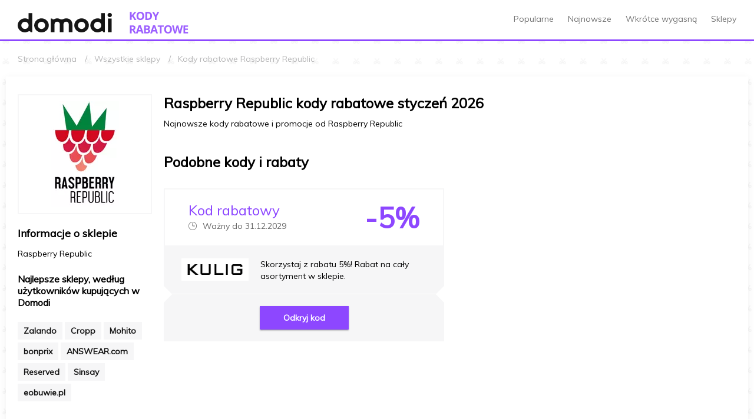

--- FILE ---
content_type: text/html; charset=utf-8
request_url: https://kody-rabatowe.domodi.pl/sklep/raspberry-republic
body_size: 55575
content:
<!DOCTYPE html>
<html lang="pl">
<head>
    <meta charset="utf-8" />
    <meta name="viewport" content="width=device-width, initial-scale=1, maximum-scale=2">
    <title>Raspberry Republic kod rabatowy: stycze&#x144; 2026 - wyprzeda&#x17C;, zni&#x17C;ki do 75% taniej - Domodi.pl</title>
    <link rel="manifest" href="/manifest.json">
    <link rel="preconnect" href="//fonts.googleapis.com" crossorigin>
    <link rel="preconnect" href="//lb0.dstatic.pl" crossorigin>
    <link rel="preconnect" href="//lb5.dstatic.pl" crossorigin>
    <link rel="preconnect" href="//googletagmanager.com" crossorigin>
    <link rel="preconnect" href="//www.google-analytics.com" crossorigin>

    <meta name="description" content="Zni&#x17C;ki i wyprzeda&#x17C;e w sklepie Raspberry Republic z kodem rabatowym do 75% taniej. Sprawd&#x17A; aktualne rabaty i kupony tylko w Domodi.pl" />
    <meta property="og:title" content="Raspberry Republic kod rabatowy: stycze&#x144; 2026 - wyprzeda&#x17C;, zni&#x17C;ki do 75% taniej - Domodi.pl" />
    <meta property="og:description" content="Zni&#x17C;ki i wyprzeda&#x17C;e w sklepie Raspberry Republic z kodem rabatowym do 75% taniej. Sprawd&#x17A; aktualne rabaty i kupony tylko w Domodi.pl" />
    <link rel="shortcut icon" href="/favicon.ico?v=1" type="image/x-icon">
    <link rel="icon" href="/favicon.ico?v=2" type="image/x-icon">
    <meta name="mobile-web-app-capable" content="yes">
    <meta name="apple-mobile-web-app-capable" content="yes">
    <meta name="application-name" content="Kody na Domodi">
    <meta name="apple-mobile-web-app-title" content="Kody na Domodi">
    <meta name="theme-color" content="#000000">
    <meta name="msapplication-navbutton-color" content="#000000">
    <meta name="apple-mobile-web-app-status-bar-style" content="black-translucent">
    <meta name="msapplication-starturl" content="/?utm_source=web_app_manifest">
    <link href="https://fonts.googleapis.com/css?family=Muli" rel="stylesheet">
    <script>
        window.DM = { Config: {"Portal":"Domodi","GoogleAnalyticsAccountId":"UA-26365219-14","GoogleTagManagerId":"GTM-TV8BMD9"}};
    </script>
    
    <link rel="stylesheet" href="/dist/main.css?v=Lh8F3FQhrP6N2PLQkHQ1heiCenOkal7909gWK5n14mM" />
</head>
<body>
    <div class="dc-layout">
        <div class="dc-layout__canvas">
            <header class="dc-header">
    <div class="dc-header__container dc-container">
        <div class="dc-header-brand">
            <a href="https://domodi.pl" class="dc-header-brand__domodi" title="Przejdź do strony głównej Domodi" aria-label="Przejdź do strony głównej Domodi">
                <svg xmlns="http://www.w3.org/2000/svg" width="160" height="37" viewBox="0 0 116 24">
                    <title>Domodi</title>
                    <path fill="#161616" d="M17.9057.268555h-4.5539V7.9787c-1.2152-.83905-2.6773-1.27231-4.37985-1.27231C4.13954 6.60265-.101079 10.6911.003354 15.3502c-.104433 4.659 4.136186 8.7475 8.968596 8.6468h.01266c1.51589.0275 2.58549-.5187 3.81339-1.0404 1.1836-.5035 2.6077-.7323 3.0317.4912l.0981.2838h1.9779V.268555zM8.93714 19.7407c-2.53804 0-4.41468-1.8764-4.41468-4.3905s1.87664-4.3906 4.41468-4.3906c2.53806 0 4.48426 1.8765 4.48426 4.3906s-1.9462 4.3905-4.48426 4.3905zM38.2828 15.3498c.1045 4.6591-4.1361 8.7475-8.9686 8.6469-4.8324.1006-9.073-3.9878-8.9686-8.6469-.1044-4.659 4.1362-8.74749 8.9686-8.64681 4.8325-.10068 9.0731 3.98781 8.9686 8.64681zm-13.418 0c0 2.5141 1.9462 4.3906 4.4843 4.3906 2.538 0 4.4146-1.8765 4.4146-4.3906s-1.8766-4.3905-4.4146-4.3905c-2.5381 0-4.4843 1.8764-4.4843 4.3905zM87.6163 15.3498c.1045 4.6591-4.1361 8.7475-8.9686 8.6469-4.8324.1006-9.073-3.9878-8.9686-8.6469-.1044-4.659 4.1362-8.74749 8.9686-8.64681 4.8325-.10068 9.0731 3.98781 8.9686 8.64681zm-13.418 0c0 2.5141 1.9462 4.3906 4.4843 4.3906 2.538 0 4.4146-1.8765 4.4146-4.3906s-1.8766-4.3905-4.4146-4.3905c-2.5381 0-4.4843 1.8764-4.4843 4.3905zM110.611 2.58124C110.611 1.14111 111.794 0 113.323 0 114.817 0 116 1.14111 116 2.58124c0 1.47368-1.183 2.61479-2.677 2.61479-1.529 0-2.712-1.14111-2.712-2.61479zm.452 4.40579h4.519V23.7315h-4.519V6.98703zM107.329.268555h-4.554V7.9787c-1.215-.83905-2.677-1.27231-4.3797-1.27231-4.8324-.10069-9.073 3.98781-8.9686 8.64681-.1044 4.6591 4.1362 8.7475 8.9686 8.6469h.0127c1.5158.0274 2.585-.5187 3.813-1.0405 1.184-.5034 2.608-.7322 3.032.4913l.098.2837h1.978V.268555zM98.3573 19.7407c-2.538 0-4.4147-1.8764-4.4147-4.3905s1.8767-4.3906 4.4147-4.3906c2.5377 0 4.4847 1.8765 4.4847 4.3906.003 2.5141-1.947 4.3905-4.4847 4.3905zM59.6095 6.69727c-2.4779 0-3.6868 1.38825-5.5001 1.38825-1.8134 0-2.6615-1.38825-5.5002-1.38825-1.7849 0-3.1963.80854-4.1425 1.16552-.7975.30206-1.6361.1434-1.921-.68345l-.0854-.24714h-1.7342v16.7963h4.6204v-9.5072c0-2.151 1.0506-3.4569 3.2659-3.4569 2.0823 0 3.2659 1.3059 3.2659 3.4569v9.5072h4.4685v-9.5072c0-2.151 1.462-3.4569 3.2659-3.4569 2.1614 0 3.2659 1.3059 3.2659 3.4569v9.5072h4.4685v-9.257c-.0032-4.98552-3.3198-7.77423-7.7376-7.77423z"></path>
                </svg>
            </a>
            <a href="/" class="dc-header-brand__code" title="Przejdź do strony głównej kodów rabatowych Domodi" aria-label="Przejdź do strony głównej kodów rabatowych Domodi">
                <svg xmlns="http://www.w3.org/2000/svg" viewBox="0 0 100 37">
                    <path fill="#9c5fff" d="M11.4516129,13.8818441 L8.22580645,13.8818441 L4.62365591,8.15061367 L3.40860215,9.02158865 L3.40860215,13.8710913 L0.52688172,13.8710913 L0.52688172,0.290333303 L3.40860215,0.290333303 L3.40860215,6.52694427 L4.5483871,4.92478042 L8.21505376,0.290333303 L11.4408602,0.290333303 L6.69892473,6.30113594 L11.4516129,13.8818441 Z M24.7311828,7.06458314 C24.8566082,8.94657157 24.25634,10.8051097 23.0537634,12.2581747 C20.3120822,14.6716057 16.2040469,14.6716057 13.4623656,12.2581747 C12.275498,10.7943981 11.6910397,8.93334455 11.827957,7.05383037 C11.6975238,5.17450729 12.2985412,3.3175022 13.5053763,1.8709916 C14.7710584,0.62393858 16.5057922,-0.0285455523 18.2795699,0.0752777523 C20.0639671,-0.0431656523 21.8124661,0.615467252 23.0752688,1.88174438 C24.2655647,3.33628256 24.8576167,5.18934358 24.7311828,7.06458314 L24.7311828,7.06458314 Z M14.8064516,7.06458314 C14.7207088,8.27038387 15.0220714,9.47207685 15.6666667,10.4947192 C16.2835351,11.2815966 17.2497191,11.7123572 18.2473118,11.6452664 C20.5483871,11.6452664 21.6989247,10.118372 21.6989247,7.06458314 C21.6989247,4.01079433 20.5591398,2.48031566 18.2795699,2.47314714 C17.2770361,2.40875872 16.3073252,2.84332162 15.688172,3.63444711 C15.0421738,4.65648902 14.740694,5.85864973 14.827957,7.06458314 L14.8064516,7.06458314 Z M38.0752688,6.95705537 C38.1999935,8.86496612 37.5035326,10.7352532 36.1612903,12.096883 C34.6204329,13.3789089 32.6449678,14.0181486 30.6451613,13.8818441 L26.7956989,13.8818441 L26.7956989,0.290333303 L31.0967742,0.290333303 C32.9841478,0.172023589 34.8421996,0.801680444 36.2688172,2.04303604 C37.5383926,3.3521232 38.1946657,5.13735709 38.0752688,6.95705537 L38.0752688,6.95705537 Z M35.0752688,7.03232481 C35.0752688,4.11473785 33.7849462,2.65594436 31.2043011,2.65594436 L29.6774194,2.65594436 L29.6774194,11.5054803 L30.9139785,11.5054803 C33.6953405,11.5054803 35.0860215,10.0144284 35.0860215,7.03232481 L35.0752688,7.03232481 Z M44.3655914,5.88177762 L47.2043011,0.290333303 L50.311828,0.290333303 L45.8064516,8.59147755 L45.8064516,13.8818441 L42.9462366,13.8818441 L42.9462366,8.67749977 L38.4193548,0.290333303 L41.5483871,0.290333303 L44.3655914,5.88177762 Z M3.39784946,31.5163992 L3.39784946,36.7314963 L0.516129032,36.7314963 L0.516129032,23.1399855 L4.47311828,23.1399855 C5.91142849,23.0329086 7.3464401,23.3869564 8.56989247,24.1507466 C9.48998439,24.8918025 9.98821192,26.0369317 9.90322581,27.2152882 C9.91963294,27.9837613 9.68979534,28.7373334 9.24731183,29.3658437 C8.77075878,30.0168176 8.1231421,30.523005 7.37634409,30.8282215 C9.41935484,33.8820103 10.7526882,35.8569371 11.3763441,36.7530019 L8.15053763,36.7530019 L4.92473118,31.5379048 L3.39784946,31.5163992 Z M3.39784946,29.1722937 L4.30107527,29.1722937 C5.00478185,29.2255003 5.708421,29.068303 6.32258065,28.7206771 C6.76895978,28.3863994 7.01255418,27.8464273 6.96774194,27.2905577 C7.01725015,26.7437685 6.76080428,26.2143274 6.30107527,25.9142021 C5.66120711,25.5976445 4.94876812,25.4566397 4.23655914,25.5055966 L3.3655914,25.5055966 L3.39784946,29.1722937 M20.655914,36.7314963 L19.6666667,33.5056631 L14.7096774,33.5056631 L13.7204301,36.7314963 L10.6129032,36.7314963 L15.4086022,23.0862217 L18.9354839,23.0862217 L23.7526882,36.7314963 L20.655914,36.7314963 Z M18.9784946,31.0755354 C18.0681003,28.1436113 17.5555556,26.4840993 17.4408602,26.0969994 C17.3261648,25.7098994 17.2437276,25.4052374 17.1935484,25.1830133 C16.9856631,25.9787188 16.4014337,27.9393085 15.4408602,31.0647826 L18.9784946,31.0755354 Z M24.7311828,23.1399855 L28.9569892,23.1399855 C30.4061839,23.0332399 31.8575992,23.3153588 33.1612903,23.9571966 C34.0214989,24.5413501 34.4986247,25.5449679 34.4086022,26.5808743 C34.439077,27.291535 34.2391901,27.9930304 33.8387097,28.580891 C33.4811481,29.085468 32.9339281,29.4231171 32.3225806,29.5163826 L32.3225806,29.6131576 C33.0544884,29.7286425 33.7174212,30.1118439 34.1827957,30.6884354 C34.6012365,31.3243874 34.8012798,32.0792741 34.7526882,32.8389909 C34.8054269,33.968125 34.3036773,35.051913 33.4086022,35.7422408 C32.3481981,36.4986597 31.0646108,36.8773022 29.7634409,36.8175186 L24.7311828,36.8175186 L24.7311828,23.1399855 Z M27.6129032,28.5163743 L29.2903226,28.5163743 C29.8800861,28.5616187 30.4702967,28.4346103 30.9892473,28.1507799 C31.3608976,27.8671387 31.560052,27.4119248 31.516129,26.9464688 C31.5345524,26.5113659 31.3166429,26.1002125 30.9462366,25.871191 C30.3829431,25.6053591 29.7613585,25.4869611 29.1397849,25.5271022 L27.6236559,25.5271022 L27.6129032,28.5163743 Z M27.6129032,30.8067159 L27.6129032,34.3443797 L29.4946237,34.3443797 C30.1128398,34.3931815 30.7296588,34.2342453 31.2473118,33.8927631 C31.6480494,33.5434419 31.8594787,33.0248372 31.8172043,32.494902 C31.8172043,31.3694446 31.0107527,30.8067159 29.3978495,30.8067159 L27.6129032,30.8067159 Z M45.0645161,36.7314963 L44.0752688,33.5056631 L39.1182796,33.5056631 L38.1290323,36.7314963 L35.0215054,36.7314963 L39.7849462,23.0862217 L43.311828,23.0862217 L48.1290323,36.7314963 L45.0645161,36.7314963 Z M43.3870968,31.0755354 C42.4767025,28.1436113 41.9641577,26.4840993 41.8494624,26.0969994 C41.734767,25.7098994 41.6523298,25.4052374 41.6021505,25.1830133 C41.3942653,25.9787188 40.8100358,27.9393085 39.8494624,31.0647826 L43.3870968,31.0755354 Z M54.3655914,36.7314963 L51.483871,36.7314963 L51.483871,25.5378549 L47.7956989,25.5378549 L47.7956989,23.1399855 L58.0645161,23.1399855 L58.0645161,25.5378549 L54.3763441,25.5378549 L54.3655914,36.7314963 Z M71.7204301,29.9249882 C71.8458555,31.8069766 71.2455873,33.6655147 70.0430108,35.1185797 C67.3013295,37.5320107 63.1932942,37.5320107 60.4516129,35.1185797 C59.2493326,33.6611473 58.6492842,31.7994433 58.7741935,29.9142354 C58.6437603,28.0349123 59.2447777,26.1779072 60.4516129,24.7313966 C61.7275316,23.4728308 63.480407,22.8194097 65.2688172,22.9356828 C67.0532144,22.8172393 68.8017134,23.4758723 70.0645161,24.7421494 C71.254812,26.1966876 71.846864,28.0497486 71.7204301,29.9249882 L71.7204301,29.9249882 Z M61.7956989,29.9249882 C61.7099561,31.1307889 62.0113187,32.3324818 62.655914,33.3551242 C63.2727824,34.1420016 64.2389665,34.5727623 65.2365591,34.5056714 C67.5376344,34.5056714 68.688172,32.978777 68.688172,29.9249882 C68.688172,26.8711993 67.5448029,25.3407207 65.2580645,25.3335522 C64.2555308,25.2691638 63.2858198,25.7037266 62.6666667,26.4948521 C62.0169009,27.5156258 61.7116291,28.7178786 61.7956989,29.9249882 L61.7956989,29.9249882 Z M87.0215054,36.7314963 L83.7419355,36.7314963 L81.9032258,29.5916521 C81.8315412,29.3407539 81.7168459,28.8138678 81.5591398,28.0109938 C81.4014337,27.2081197 81.3082438,26.6740651 81.2795699,26.4088299 C81.2437276,26.7457502 81.1505376,27.2833891 81,28.0217465 C80.8494624,28.760104 80.7311828,29.2905743 80.6451613,29.6131576 L78.8172043,36.7314963 L75.5913978,36.7314963 L72.0430108,23.1399855 L74.8817204,23.1399855 L76.6236559,30.559402 C76.9247312,31.928589 77.1433691,33.1149789 77.2795699,34.1185714 C77.3154122,33.767314 77.4014337,33.2189223 77.5376344,32.4733964 C77.6738352,31.7278706 77.7992831,31.154389 77.9139785,30.752952 L79.8924731,23.1399855 L82.6129032,23.1399855 L84.5913978,30.752952 C84.6774194,31.0970409 84.7849462,31.6167585 84.9139785,32.3121048 C85.0430108,33.0074511 85.1433691,33.6096066 85.2150538,34.1185714 C85.2795699,33.6311122 85.3799283,33.0289566 85.516129,32.3121048 C85.6523298,31.5952529 85.7777777,31.0110187 85.8924731,30.559402 L87.6236559,23.1399855 L90.4623656,23.1399855 L87.0215054,36.7314963 Z M99.2580645,36.7314963 L91.3978495,36.7314963 L91.3978495,23.1399855 L99.2258065,23.1399855 L99.2258065,25.5055966 L94.2795699,25.5055966 L94.2795699,28.4948687 L98.9247312,28.4948687 L98.9247312,30.8604798 L94.3225806,30.8604798 L94.3225806,34.3658853 L99.2688172,34.3658853 L99.2580645,36.7314963 Z"></path>
                </svg>
            </a>
        </div>
        <nav class="dc-header-nav">
            <a class="dc-header-nav__item" href="/kody">Popularne</a>
            <a class="dc-header-nav__item" href="/kody/najnowsze">Najnowsze</a>
            <a class="dc-header-nav__item" href="/kody/wkrotce-wygasajace">Wkrótce wygasną</a>
            <a class="dc-header-nav__item" href="/sklepy">Sklepy</a>
        </nav>
    </div>
</header>
                <div class="dc-container">
        <ol class="dc-breadcrumbs" itemscope itemtype="http://schema.org/BreadcrumbList">
            <li class="dc-breadcrumbs__item" itemprop="itemListElement" itemscope itemtype="http://schema.org/ListItem">
                <a itemprop="item" href="/">
                    <span itemprop="name">Strona główna</span>
                </a>
                <meta itemprop="position" content="1" />
            </li>

                <li class="dc-breadcrumbs__item" itemprop="itemListElement" itemscope itemtype="http://schema.org/ListItem">
                    <a itemprop="item" href="/sklepy">
                        <span itemprop="name">Wszystkie sklepy</span>
                    </a>
                </li>
                <li class="dc-breadcrumbs__item" itemprop="itemListElement" itemscope itemtype="http://schema.org/ListItem">
                    <span itemprop="name">Kody rabatowe Raspberry Republic</span>
                </li>
        </ol>
    </div>

            <main class="dc-main dc-container">
                
<div class="dc-grid dc-grid--rev">
    <div class="dc-grid__cell _1of1 _4of5--l">
        <div class="dc-content-header">
            <h1 class="dc-h2 _mb1">Raspberry Republic kody rabatowe stycze&#x144; 2026</h1>
            <p>Najnowsze kody rabatowe i promocje od Raspberry Republic</p>
        </div>
        <ul class="dc-grid _mv2">

        </ul>        
                            <section class="_mv2">
                <div class="dc-content-header">
                    <h3 class="dc-h2">Podobne kody i rabaty</h3>
                </div>
                <ul class="dc-grid">
                        <li class="dc-grid__cell _1of2--m">
                            <section class="dc-card">
    <header class="dc-card__header dc-text-coupon">
        <div>
            <h3 class="dc-h2 _tfw4">Kod rabatowy</h3>
            <p class="dc-text-mute">
                <span class="dc-icon dc-icon--baseline _space"><svg><use xlink:href="#dc-icon-clock" /></svg></span>
                <span>Wa&#x17C;ny do 31.12.2029</span>
            </p>
        </div>

            <div class="dc-card-value">
                -5%
            </div>
    </header>
    <div class="dc-card__body">
        <a href="/sklep/kulig2" class="dc-card-logo">
            <img src="https://lb0.dstatic.pl/Shop/kulig2/I180x180.jpg?v=1" alt="KULIG - wyprzedaże i kody rabatowe"/>
        </a>
        <div>
            Skorzystaj z rabatu 5%! Rabat na ca&#x142;y asortyment w sklepie.
        </div>
    </div>
    <footer class="dc-card__footer">
        <button type="button" class="dc-btn dc-btn--coupon dc-btn--s1 js-coupon-button" data-model='{"id":12905,"url":"/sklep/kulig2","code":"DOMODI5","text":"Kod rabatowy --5%","couponCardValue":"-5%","couponCardShowLogo":true,"shortValue":"-5%","value":"-5%","valuePrefix":"Kod rabatowy","message":"","remain":"Ważny do 31.12.2029","shortDescription":"Skorzystaj z rabatu 5%! Rabat na cały asortyment w sklepie.","conditions":["Do wykorzystania w sklepie KULIG","Ważny do 31.12.2029 23:59"],"shopName":"KULIG","couponType":0,"shopLogoUrl":"https://lb0.dstatic.pl/Shop/kulig2/I180x180.jpg?v=1","shopCouponPageUrl":"https://kulig.pl"}'>Odkryj kod</button>
    </footer>
</section>
                        </li>
                </ul>
            </section>

    </div>
    <div class="dc-grid__cell _1of1 _1of5--l">
        <section class="dc-section _mb2">
            <figure class="dc-shops-logo _mb2">
                <img src="https://lb0.dstatic.pl/Shop/raspberry-republic/I180x180.jpg?v=1" alt="Raspberry Republic - wyprzedaże i kody rabatowe" />
            </figure>
            <h2 class="dc-h3 _mb1">Informacje o sklepie</h2>
            <p>
                Raspberry Republic<br />
                                            </p>
        </section>
                        <section class="dc-section _mb2">
            <h3 class="dc-h4 _mb2">Najlepsze sklepy, według użytkowników kupujących w Domodi</h3>
            <ul class="dc-list-inline dc-list-inline--group">
                <li class="dc-list-inline__item">
                    <a href="/sklep/zalando" class="dc-btn dc-btn--small dc-btn--secondary">
                        <strong>Zalando</strong>
                    </a>
                </li>
                <li class="dc-list-inline__item">
                    <a href="/sklep/cropp" class="dc-btn dc-btn--small dc-btn--secondary">
                        <strong>Cropp</strong>
                    </a>
                </li>
                <li class="dc-list-inline__item">
                    <a href="/sklep/mohito" class="dc-btn dc-btn--small dc-btn--secondary">
                        <strong>Mohito</strong>
                    </a>
                </li>
                <li class="dc-list-inline__item">
                    <a href="/sklep/bonprix" class="dc-btn dc-btn--small dc-btn--secondary">
                        <strong>bonprix</strong>
                    </a>
                </li>
                <li class="dc-list-inline__item">
                    <a href="/sklep/answear-com" class="dc-btn dc-btn--small dc-btn--secondary">
                        <strong>ANSWEAR.com</strong>
                    </a>
                </li>
                <li class="dc-list-inline__item">
                    <a href="/sklep/reserved" class="dc-btn dc-btn--small dc-btn--secondary">
                        <strong>Reserved</strong>
                    </a>
                </li>
                <li class="dc-list-inline__item">
                    <a href="/sklep/sinsay" class="dc-btn dc-btn--small dc-btn--secondary">
                        <strong>Sinsay</strong>
                    </a>
                </li>
                <li class="dc-list-inline__item">
                    <a href="/sklep/eobuwie-pl" class="dc-btn dc-btn--small dc-btn--secondary">
                        <strong>eobuwie.pl</strong>
                    </a>
                </li>
            </ul>
        </section>
    </div>
</div>


            </main>
            
<div class="dc-container _mv2 _tac">
    <ul class="dc-grid">
            <li class="dc-grid__cell _1of1 _1of2--m _1of4--l">
                <div class="_pa4">
                    <svg width="45" height="45" class="_mb1">
                        <use xlink:href="#dc-icon-scissors"></use>
                    </svg>
                    <h4 class="dc-h4 _mb1">130000</h4>
                    <p>kod&#xF3;w rabatowych, kupon&#xF3;w i promocji w Domodi</p>
                </div>
            </li>
            <li class="dc-grid__cell _1of1 _1of2--m _1of4--l">
                <div class="_pa4">
                    <svg width="45" height="45" class="_mb1">
                        <use xlink:href="#dc-icon-hanger"></use>
                    </svg>
                    <h4 class="dc-h4 _mb1">230</h4>
                    <p>sklep&#xF3;w w kt&#xF3;rych mo&#x17C;esz kupi&#x107; taniej</p>
                </div>
            </li>
            <li class="dc-grid__cell _1of1 _1of2--m _1of4--l">
                <div class="_pa4">
                    <svg width="45" height="45" class="_mb1">
                        <use xlink:href="#dc-icon-piggy"></use>
                    </svg>
                    <h4 class="dc-h4 _mb1">33%</h4>
                    <p>tyle, &#x15B;rednio oszcz&#x119;dzaj&#x105; u&#x17C;ytkownicy na zakupach z Domodi</p>
                </div>
            </li>
            <li class="dc-grid__cell _1of1 _1of2--m _1of4--l">
                <div class="_pa4">
                    <svg width="45" height="45" class="_mb1">
                        <use xlink:href="#dc-icon-users"></use>
                    </svg>
                    <h4 class="dc-h4 _mb1">540000</h4>
                    <p>u&#x17C;ytkownik&#xF3;w miesi&#x119;cznie korzysta z rabat&#xF3;w w Domodi</p>
                </div>
            </li>
    </ul>
</div>
            <footer class="dc-footer">
    <div class="dc-footer__content">
        <div class="dc-container">
            <dl class="dc-footer-apps">
                <dt class="dc-footer-apps__title">Pobierz naszą aplikację</dt>
                <dd class="dc-footer-apps__item">
                    <a href="https://play.google.com/store/apps/details?id=pl.domodi&utm_source=domodi_coupons&utm_medium=Footer&utm_campaign=app_domodi" target="_blank" title="Pobierz aplikację na Android" aria-label="Pobierz aplikację na Android">
                        <svg viewBox="0 0 135 40" width="135" height="40">
                            <path fill="#a6a6a6" d="M130.197 40H4.73C2.12 40 0 37.872 0 35.267V4.727C0 2.12 2.122 0 4.73 0h125.467C132.803 0 135 2.12 135 4.726v30.54c0 2.606-2.197 4.734-4.803 4.734z"></path>
                            <path fill="#000" d="M134.032 35.268c0 2.116-1.714 3.83-3.834 3.83H4.728c-2.118 0-3.838-1.714-3.838-3.83V4.725C.89 2.61 2.61.89 4.73.89h125.467c2.12 0 3.834 1.72 3.834 3.835l.01 30.543z"></path>
                            <path fill="#00d3ff" d="M10.4 7.5c-.3.4-.5.9-.5 1.4V31c0 .5.1 1 .5 1.4l.1.1 12.4-12.4v-.3L10.4 7.5z"></path>
                            <path fill="#ffce00" d="M27 24.3l-4.1-4.1v-.3l4.1-4.1h.1l4.9 2.8c1.4.8 1.4 2.1 0 2.9l-5 2.8z"></path>
                            <path fill="#f93647" d="M27.1 24.2L22.9 20 10.4 32.5c.6.5 1.5.5 2.1.1l14.6-8.4"></path>
                            <path fill="#00f076" d="M27.1 15.8L12.5 7.5c-.6-.5-1.5-.5-2.1 0L22.9 20l4.2-4.2z"></path>
                            <path fill="#fff" d="M68.1 21.8c-2.3 0-4.2 1.9-4.2 4.3 0 2.3 1.9 4.2 4.3 4.2 2.3 0 4.2-1.9 4.2-4.2 0-2.3-1.8-4.2-4.1-4.3-.1-.1-.1-.1-.2 0zm0 6.8c-1.4.1-2.7-1-2.8-2.4-.1-1.4 1-2.7 2.4-2.8 1.4-.1 2.7 1 2.8 2.4v.2c.1 1.4-.9 2.5-2.4 2.6.1 0 .1 0 0 0zm-9.3-6.8c-2.3 0-4.3 1.9-4.3 4.2 0 2.3 1.9 4.3 4.2 4.3 2.3 0 4.3-1.9 4.3-4.2.1-2.4-1.7-4.3-4.2-4.3.1-.1 0-.1 0 0zm0 6.8c-1.4.1-2.7-.9-2.8-2.4-.1-1.4.9-2.7 2.4-2.8 1.5-.1 2.7.9 2.8 2.4v.2c.1 1.4-1 2.5-2.4 2.6zm-11.1-5.5v1.8H52c-.1.8-.4 1.6-1 2.3-.9.9-2.1 1.4-3.3 1.3-2.7 0-4.8-2.1-4.8-4.8 0-2.7 2.1-4.8 4.8-4.8 1.2 0 2.4.5 3.3 1.3l1.3-1.3c-1.2-1.2-2.8-1.9-4.5-1.9-3.6 0-6.6 3-6.6 6.6 0 3.6 3 6.6 6.6 6.6 1.7.1 3.4-.6 4.6-1.8 1.1-1.1 1.6-2.7 1.6-4.2 0-.4 0-.8-.1-1.1h-6.2zM93 24.5c-.5-1.6-2-2.6-3.6-2.7-2.2 0-4 1.8-4 4v.2c-.1 2.3 1.8 4.2 4.1 4.3h.2c1.4 0 2.8-.7 3.6-1.9l-1.4-1c-.4.7-1.2 1.2-2.1 1.2-.9 0-1.7-.5-2.1-1.3l5.7-2.3-.4-.5zm-5.8 1.4c-.1-1.3.9-2.4 2.2-2.5h.1c.7 0 1.3.3 1.6.9l-3.9 1.6zM82.6 30h1.9V17.5h-1.8L82.6 30zm-3-7.3c-.6-.6-1.4-1-2.3-1-2.3.2-4.1 2.2-4 4.5.1 2.1 1.8 3.8 4 4 .9 0 1.7-.3 2.3-1h.1v.6c0 1.6-.9 2.5-2.3 2.5-1 0-1.8-.6-2.2-1.5l-1.6.7c.6 1.5 2.1 2.5 3.7 2.5 2.2 0 4-1.3 4-4.5V22h-1.7v.7zm-2.2 5.9c-1.4-.2-2.4-1.5-2.3-2.9.1-1.2 1.1-2.1 2.3-2.3 1.3.1 2.3 1.2 2.3 2.5v.1c.1 1.3-.9 2.5-2.3 2.6.1 0 .1 0 0 0zm24.4-11.1h-4.5V30h1.9v-4.7h2.7c2.1.2 4.1-1.3 4.3-3.5.2-2.1-1.3-4.1-3.5-4.3h-.9zm0 6h-2.6v-4.3h2.7c1.2 0 2.2 1 2.2 2.1s-1.1 2.2-2.3 2.2zm11.5-1.8c-1.4-.1-2.7.7-3.3 1.9l1.7.7c.3-.6 1-1 1.7-.9 1-.1 1.9.6 2 1.6v.1c-.6-.3-1.2-.5-1.9-.5-1.8 0-3.6 1-3.6 2.8.1 1.6 1.4 2.8 3 2.8h.1c1 .1 1.9-.4 2.4-1.2h.1v1h1.8v-4.8c0-2.2-1.7-3.5-3.8-3.5h-.2zm-.2 6.8c-.6 0-1.4-.3-1.4-1.1 0-1 1.1-1.4 2-1.4.6 0 1.2.1 1.7.4-.1 1.2-1.1 2.1-2.3 2.1zm10.7-6.5l-2.1 5.4h-.1l-2.3-5.4h-2l3.3 7.6-1.9 4.2h1.9l5.1-11.8h-1.9zM107 30h1.9V17.5H107V30zM42.2 13h-.8V7h2c.5 0 1 .2 1.3.5.7.6.8 1.7.1 2.5l-.1.1c-.4.3-.8.5-1.3.5h-1.2V13zm0-3.2h1.3c.3 0 .6-.1.8-.3.4-.4.4-1 0-1.4-.2-.2-.5-.3-.8-.3h-1.3v2zm9 2.4c-1.2 1.2-3.2 1.2-4.4 0-1.2-1.3-1.2-3.2 0-4.5 1.2-1.2 3.2-1.2 4.4 0 1.2 1.3 1.2 3.3 0 4.5zm-3.8-.5c.9.9 2.4.9 3.3 0 .9-1 .9-2.5 0-3.5-.9-.9-2.4-.9-3.3 0-.9 1.1-.9 2.5 0 3.5zm5.8 1.3V7h2.2c.5 0 .9.2 1.2.5.3.3.5.7.5 1.2 0 .3-.1.5-.2.8-.1.2-.4.4-.6.5.3.1.5.3.7.5.2.2.3.6.3.9 0 .5-.2.9-.6 1.2-.3.3-.8.5-1.3.5l-2.2-.1zm.7-3.4h1.4c.3 0 .5-.1.7-.3.3-.4.3-.9 0-1.3-.2-.2-.4-.3-.7-.3h-1.4v1.9zm0 2.7h1.6c.3 0 .5-.1.7-.3.2-.2.3-.4.3-.7 0-.6-.4-1-1-1h-1.6v2zm4.4.7V7h.8v6h-.8zM64 7.7h-2.7v1.9h2.5v.7h-2.5v1.9H64v.8h-3.5V7H64v.7zm1.2 5.3V7h2c.5 0 1 .2 1.3.5.7.6.7 1.7.1 2.4-.3.3-.6.5-1 .6l1.7 2.5h-.9l-1.6-2.4h-.9V13h-.7zm.8-3.1h1.2c.3 0 .6-.1.8-.3.2-.2.3-.5.3-.8 0-.3-.1-.6-.3-.8-.2-.2-.4-.3-.7-.4H66v2.3zm3.9 3.1v-.8L73 7.7h-3V7h4v.8l-3.2 4.5H74v.7h-4.1zm6.9 0v-.8L80 7.7h-3.1V7h4v.8l-3.2 4.5h3.2v.7h-4.1z"></path>
                        </svg>
                    </a>
                </dd>
                <dd class="dc-footer-apps__item">
                    <a href="https://apps.apple.com/pl/app/domodi-moda-i-wyprzedaże/id1042952311" target="_blank" title="Pobierz aplikację na iPhone" aria-label="Pobierz aplikację na iPhone">
                        <svg viewBox="0 0 135 40" width="135" height="40">
                            <title>apple</title>
                            <path fill="#a6a6a6" d="M130.197 40H4.73C2.12 40 0 37.872 0 35.267V4.727C0 2.12 2.122 0 4.73 0h125.467C132.803 0 135 2.12 135 4.726v30.54c0 2.606-2.197 4.734-4.803 4.734z"></path>
                            <path fill="#000" d="M134.032 35.268c0 2.116-1.714 3.83-3.834 3.83H4.728c-2.118 0-3.838-1.714-3.838-3.83V4.725C.89 2.61 2.61.89 4.73.89h125.467c2.12 0 3.834 1.72 3.834 3.835l.01 30.543z"></path>
                            <path fill="#fff" d="M30.128 19.795c-.03-3.223 2.64-4.79 2.76-4.864-1.51-2.2-3.852-2.5-4.675-2.52-1.967-.2-3.875 1.18-4.877 1.18-1.022 0-2.565-1.15-4.228-1.12-2.14.04-4.142 1.28-5.24 3.2-2.266 3.93-.576 9.69 1.595 12.86 1.086 1.56 2.355 3.29 4.016 3.23 1.62-.06 2.23-1.03 4.19-1.03 1.94 0 2.51 1.04 4.2 1 1.74-.02 2.84-1.56 3.89-3.12 1.25-1.78 1.76-3.53 1.78-3.62-.04-.01-3.39-1.29-3.42-5.15zm-3.2-9.478c.874-1.093 1.472-2.58 1.306-4.09-1.265.057-2.847.876-3.758 1.945-.806.942-1.526 2.486-1.34 3.938 1.42.106 2.88-.716 3.792-1.793zm26.718 21.2h-2.27l-1.245-3.91h-4.32l-1.18 3.91h-2.21l4.29-13.31h2.65l4.31 13.31zm-3.89-5.55L48.63 22.49c-.116-.355-.34-1.19-.67-2.508h-.04c-.13.566-.34 1.402-.63 2.508l-1.105 3.475h3.573zm14.907.633c0 1.63-.44 2.922-1.323 3.87-.79.84-1.77 1.263-2.942 1.263-1.264 0-2.172-.455-2.725-1.363h-.04v5.055H55.5V25.078c0-1.026-.026-2.08-.078-3.158h1.875l.12 1.52h.04c.71-1.145 1.79-1.717 3.237-1.717 1.132 0 2.077.447 2.833 1.342.757.895 1.136 2.073 1.136 3.534zm-2.172.078c0-.935-.21-1.705-.63-2.31-.46-.632-1.08-.948-1.85-.948-.52 0-1 .175-1.43.523-.43.35-.71.807-.84 1.372-.06.264-.1.48-.1.65v1.6c0 .698.22 1.288.65 1.77s.99.72 1.67.72c.81 0 1.43-.31 1.88-.928.45-.62.67-1.436.67-2.45zM75.7 26.6c0 1.63-.44 2.922-1.324 3.87-.79.84-1.77 1.263-2.94 1.263-1.265 0-2.173-.455-2.726-1.363h-.04v5.055h-2.13V25.078c0-1.026-.028-2.08-.08-3.158h1.875l.12 1.52h.04c.71-1.145 1.788-1.717 3.237-1.717 1.13 0 2.076.447 2.834 1.342.755.895 1.134 2.073 1.134 3.534zm-2.172.078c0-.935-.21-1.705-.633-2.31-.46-.632-1.078-.948-1.855-.948-.527 0-1.004.175-1.432.523s-.707.807-.84 1.372c-.064.264-.098.48-.098.65v1.6c0 .698.214 1.288.64 1.77.43.48.985.72 1.67.72.804 0 1.43-.31 1.876-.928.448-.62.672-1.436.672-2.45zm14.512 1.105c0 1.133-.394 2.053-1.182 2.764-.867.777-2.075 1.166-3.625 1.166-1.432 0-2.58-.277-3.45-.83l.495-1.777c.935.566 1.962.85 3.08.85.805 0 1.43-.182 1.878-.543.447-.363.67-.848.67-1.455 0-.54-.184-.994-.552-1.363s-.98-.713-1.836-1.03c-2.33-.868-3.495-2.142-3.495-3.815 0-1.094.408-1.99 1.225-2.69.815-.7 1.9-1.048 3.258-1.048 1.21 0 2.218.21 3.02.632l-.532 1.738c-.75-.408-1.6-.612-2.547-.612-.75 0-1.336.185-1.757.553-.355.33-.533.73-.533 1.204 0 .526.204.96.612 1.304.35.32 1 .66 1.93 1.03 1.14.46 1.98 1 2.52 1.62s.81 1.39.81 2.31zm7.048-4.263h-2.35v4.658c0 1.186.415 1.777 1.244 1.777.382 0 .697-.033.948-.098l.06 1.62c-.422.155-.975.235-1.66.235-.842 0-1.5-.258-1.974-.77-.474-.514-.71-1.377-.71-2.588v-4.837h-1.402V21.92h1.4v-1.758l2.094-.632v2.39h2.35v1.6zm10.602 3.12c0 1.474-.42 2.685-1.263 3.632-.882.975-2.054 1.46-3.515 1.46-1.41 0-2.53-.466-3.366-1.4-.836-.935-1.254-2.114-1.254-3.534 0-1.488.43-2.705 1.293-3.653s2.024-1.42 3.485-1.42c1.408 0 2.54.466 3.396 1.4.817.907 1.225 2.078 1.225 3.514zm-2.21.067c0-.885-.19-1.643-.573-2.277-.447-.766-1.086-1.148-1.915-1.148-.856 0-1.508.383-1.955 1.148-.382.635-.572 1.406-.572 2.317 0 .885.19 1.644.572 2.276.46.766 1.105 1.148 1.936 1.148.815 0 1.454-.38 1.915-1.16.394-.64.59-1.41.59-2.29zm9.14-2.912c-.21-.04-.434-.06-.67-.06-.75 0-1.33.284-1.738.85-.355.5-.533 1.132-.533 1.896v5.04h-2.14l.02-6.57c0-1.1-.03-2.11-.08-3.02h1.85l.08 1.84h.06c.22-.63.58-1.14 1.06-1.52.47-.34.98-.51 1.54-.51.19 0 .37.02.53.04v2.03zm9.537 2.47c0 .38-.026.702-.08.966h-6.395c.025.95.335 1.68.928 2.18.54.45 1.237.67 2.093.67.947 0 1.81-.15 2.587-.45l.335 1.48c-.908.4-1.98.6-3.218.6-1.488 0-2.656-.44-3.505-1.31-.85-.87-1.273-2.05-1.273-3.52 0-1.44.39-2.65 1.18-3.61.83-1.02 1.95-1.54 3.35-1.54 1.38 0 2.43.52 3.14 1.54.56.82.84 1.82.84 3.02zm-2.033-.554c.013-.63-.126-1.17-.415-1.64-.37-.59-.94-.88-1.7-.88-.7 0-1.27.29-1.7.87-.36.46-.57 1.02-.63 1.66h4.44zM47.867 8.81c0 .602-.178 1.083-.533 1.445-.46.472-1.13.708-2.008.708-.26 0-.46-.013-.602-.045v2.532h-1.048V7c.5-.09 1.07-.137 1.71-.137.83 0 1.456.177 1.878.533.402.35.603.82.603 1.416zm-1.048.048c0-.382-.13-.674-.37-.878-.25-.204-.59-.306-1.03-.306-.29 0-.53.02-.71.058v2.348c.14.04.35.058.61.058.46 0 .82-.113 1.09-.34.26-.225.39-.54.39-.94zm6.9 2.192c0 .725-.21 1.32-.62 1.785-.44.48-1.01.718-1.73.718-.7 0-1.25-.226-1.66-.686-.41-.46-.62-1.038-.62-1.736 0-.73.21-1.33.63-1.79s.99-.7 1.71-.7c.69 0 1.24.23 1.67.69.39.45.6 1.02.6 1.73zm-1.09.035c0-.435-.1-.808-.28-1.12-.22-.375-.54-.563-.94-.563-.43 0-.75.188-.97.564-.19.31-.28.69-.28 1.138 0 .435.09.808.28 1.12.22.375.54.563.95.563.4 0 .71-.19.94-.574.19-.315.29-.69.29-1.125zm7.13-.063c0 .795-.22 1.43-.66 1.9-.39.42-.87.632-1.43.632-.68 0-1.17-.278-1.49-.834h-.02l-.06.728h-.89c.02-.38.03-.805.03-1.27v-5.61h1.05V9.42h.02c.31-.525.81-.787 1.5-.787.57 0 1.03.218 1.39.655.36.437.54 1.014.54 1.732zm-1.07.038c0-.46-.11-.834-.31-1.125-.23-.317-.54-.476-.92-.476-.26 0-.5.08-.7.25s-.35.39-.42.66c-.03.11-.04.22-.04.33v.82c0 .32.11.6.32.83s.48.35.81.35c.39 0 .7-.15.92-.45.22-.3.33-.7.33-1.22zm3.78-3.734c0 .188-.06.34-.19.456-.12.117-.28.175-.48.175-.18 0-.33-.06-.44-.18-.12-.12-.18-.27-.18-.45s.06-.33.18-.446.27-.17.45-.17.33.06.453.18c.13.12.19.27.19.45zm-.12 6.12H61.3V8.73h1.05v4.714zm5.74-2.58c0 .188-.02.346-.04.475h-3.14c.01.47.16.82.45 1.07.26.22.61.33 1.03.33.46 0 .89-.07 1.27-.22l.16.73c-.45.2-.98.29-1.58.29-.73 0-1.31-.21-1.73-.64s-.626-1-.626-1.73c0-.71.193-1.3.582-1.77.403-.5.952-.75 1.644-.75.68 0 1.19.25 1.54.76.28.4.42.898.42 1.48zm-1-.27c.01-.312-.06-.58-.2-.806-.19-.29-.46-.437-.84-.437-.35 0-.62.145-.84.43-.18.227-.28.498-.31.815h2.18zm5.01-.942c-.1-.02-.21-.03-.33-.03-.37 0-.65.14-.85.418-.18.246-.26.556-.26.93v2.475h-1.04l.01-3.23c0-.543-.02-1.038-.04-1.484h.91l.04.905h.03c.11-.31.28-.56.52-.747.23-.16.48-.25.76-.25.1 0 .19.01.27.02v1zm4.7 3.792h-3.84v-.61l1.88-2.474c.11-.155.33-.41.64-.767v-.02h-2.33V8.73h3.61v.65l-1.84 2.435c-.21.265-.42.52-.64.766v.02h2.53v.85zM87.36 8.73l-1.476 4.714h-.96l-.61-2.047c-.157-.51-.283-1.02-.38-1.523h-.02c-.09.518-.217 1.025-.38 1.523l-.65 2.047h-.97l-1.38-4.714h1.076l.533 2.24c.13.53.235 1.036.32 1.514h.02c.077-.394.206-.896.388-1.503l.67-2.25h.86l.64 2.21c.16.54.28 1.06.38 1.55h.03c.07-.48.18-1 .32-1.55l.57-2.2h1.03z"></path>
                        </svg>
                    </a>
                </dd>
            </dl>
        </div>
    </div>


    <div class="dc-footer__copy">
        <a href="/" class="dc-footer__brand">
            <svg xmlns="http://www.w3.org/2000/svg" width="160" height="33" viewBox="0 0 116 24">
                <title>Domodi</title>
                <path fill="#00000" d="M17.9057.268555h-4.5539V7.9787c-1.2152-.83905-2.6773-1.27231-4.37985-1.27231C4.13954 6.60265-.101079 10.6911.003354 15.3502c-.104433 4.659 4.136186 8.7475 8.968596 8.6468h.01266c1.51589.0275 2.58549-.5187 3.81339-1.0404 1.1836-.5035 2.6077-.7323 3.0317.4912l.0981.2838h1.9779V.268555zM8.93714 19.7407c-2.53804 0-4.41468-1.8764-4.41468-4.3905s1.87664-4.3906 4.41468-4.3906c2.53806 0 4.48426 1.8765 4.48426 4.3906s-1.9462 4.3905-4.48426 4.3905zM38.2828 15.3498c.1045 4.6591-4.1361 8.7475-8.9686 8.6469-4.8324.1006-9.073-3.9878-8.9686-8.6469-.1044-4.659 4.1362-8.74749 8.9686-8.64681 4.8325-.10068 9.0731 3.98781 8.9686 8.64681zm-13.418 0c0 2.5141 1.9462 4.3906 4.4843 4.3906 2.538 0 4.4146-1.8765 4.4146-4.3906s-1.8766-4.3905-4.4146-4.3905c-2.5381 0-4.4843 1.8764-4.4843 4.3905zM87.6163 15.3498c.1045 4.6591-4.1361 8.7475-8.9686 8.6469-4.8324.1006-9.073-3.9878-8.9686-8.6469-.1044-4.659 4.1362-8.74749 8.9686-8.64681 4.8325-.10068 9.0731 3.98781 8.9686 8.64681zm-13.418 0c0 2.5141 1.9462 4.3906 4.4843 4.3906 2.538 0 4.4146-1.8765 4.4146-4.3906s-1.8766-4.3905-4.4146-4.3905c-2.5381 0-4.4843 1.8764-4.4843 4.3905zM110.611 2.58124C110.611 1.14111 111.794 0 113.323 0 114.817 0 116 1.14111 116 2.58124c0 1.47368-1.183 2.61479-2.677 2.61479-1.529 0-2.712-1.14111-2.712-2.61479zm.452 4.40579h4.519V23.7315h-4.519V6.98703zM107.329.268555h-4.554V7.9787c-1.215-.83905-2.677-1.27231-4.3797-1.27231-4.8324-.10069-9.073 3.98781-8.9686 8.64681-.1044 4.6591 4.1362 8.7475 8.9686 8.6469h.0127c1.5158.0274 2.585-.5187 3.813-1.0405 1.184-.5034 2.608-.7322 3.032.4913l.098.2837h1.978V.268555zM98.3573 19.7407c-2.538 0-4.4147-1.8764-4.4147-4.3905s1.8767-4.3906 4.4147-4.3906c2.5377 0 4.4847 1.8765 4.4847 4.3906.003 2.5141-1.947 4.3905-4.4847 4.3905zM59.6095 6.69727c-2.4779 0-3.6868 1.38825-5.5001 1.38825-1.8134 0-2.6615-1.38825-5.5002-1.38825-1.7849 0-3.1963.80854-4.1425 1.16552-.7975.30206-1.6361.1434-1.921-.68345l-.0854-.24714h-1.7342v16.7963h4.6204v-9.5072c0-2.151 1.0506-3.4569 3.2659-3.4569 2.0823 0 3.2659 1.3059 3.2659 3.4569v9.5072h4.4685v-9.5072c0-2.151 1.462-3.4569 3.2659-3.4569 2.1614 0 3.2659 1.3059 3.2659 3.4569v9.5072h4.4685v-9.257c-.0032-4.98552-3.3198-7.77423-7.7376-7.77423z"></path>
            </svg>
        </a>
        <p>&copy; Copyright 2026 - DOMODI.PL</p>
    </div>
</footer>
        </div>
        <div class="dc-layout__off"></div>
        <div class="dc-layout__portal"></div>
    </div>

    <script>
    (function (i, s, o, g, r, a, m) {
    i['GoogleAnalyticsObject'] = r; i[r] = i[r] || function () {
        (i[r].q = i[r].q || []).push(arguments)
    }, i[r].l = 1 * new Date(); a = s.createElement(o),
        m = s.getElementsByTagName(o)[0]; a.async = 1; a.src = g; m.parentNode.insertBefore(a, m)
    })(window, document, 'script', 'https://www.google-analytics.com/analytics.js', 'ga');
    ga('create', DM.Config.GoogleAnalyticsAccountId, 'auto');
    ga('send', 'pageview');
</script>
    <script>
(function(w,d,s,l,i){w[l]=w[l]||[];w[l].push({'gtm.start':
new Date().getTime(),event:'gtm.js'});var f=d.getElementsByTagName(s)[0],
j=d.createElement(s),dl=l!='dataLayer'?'&l='+l:'';j.async=true;j.src=
'https://www.googletagmanager.com/gtm.js?id='+i+dl;f.parentNode.insertBefore(j,f);
})(window, document, 'script', 'dataLayer', DM.Config.GoogleTagManagerId);
</script>
    
    
        <script src="/dist/bundle.min.js?v=l9ruCnoX4QZsue9343TwvQODKUaq3Mw4tMAiHrfNmko"></script>
    
    
    <svg style="position: absolute; width: 0; height: 0; overflow: hidden;" version="1.1" xmlns="http://www.w3.org/2000/svg" xmlns:xlink="http://www.w3.org/1999/xlink">
    <defs>
        <symbol id="dc-icon-clock" viewBox="0 0 16 16">
            <title>clock</title>
            <path d="M7.997 0c2.208 0 4.208 0.898 5.659 2.343 1.446 1.451 2.344 3.45 2.344 5.657s-0.898 4.206-2.344 5.657c-1.452 1.445-3.451 2.343-5.659 2.343s-4.207-0.898-5.653-2.343c-1.452-1.451-2.344-3.449-2.344-5.657s0.892-4.206 2.344-5.657c1.446-1.445 3.445-2.343 5.653-2.343v0zM12.076 7.563c0.24 0 0.431 0.197 0.431 0.437s-0.191 0.437-0.431 0.437h-4.079c-0.16 0-0.302-0.092-0.375-0.221l-0.006-0.006-0.006-0.012v-0.006l-0.012-0.025v-0.006l-0.006-0.012-0.006-0.006v-0.012l-0.006-0.012v-0.006l-0.006-0.012v-0.025l-0.006-0.006v-5.275c0-0.24 0.191-0.43 0.431-0.43s0.437 0.191 0.437 0.43v4.772h3.642zM13.041 2.958c-1.292-1.291-3.076-2.085-5.044-2.085s-3.752 0.793-5.044 2.085c-1.286 1.291-2.086 3.074-2.086 5.042s0.8 3.751 2.086 5.043c1.292 1.291 3.076 2.085 5.044 2.085s3.752-0.793 5.044-2.085c1.292-1.291 2.092-3.074 2.092-5.043s-0.8-3.751-2.092-5.042v0z"></path>
        </symbol>
        <symbol id="dc-icon-hanger" viewBox="0 0 16 16">
            <title>hanger</title>
            <path d="M15.369 10.997l-7.036-3.747v-0.473c0.003-0.001 0.006-0.002 0.009-0.002 1.108-0.277 1.853-0.973 1.853-1.867 0-1.031-0.83-1.867-1.853-1.867-0.945 0-1.766 0.697-1.847 1.631-0.002 0.014-0.004 0.029-0.004 0.044 0 0.002-0 0.003-0 0.005 0 0.186 0.149 0.336 0.333 0.336s0.333-0.15 0.333-0.336h0.002c0.027-0.291 0.167-0.499 0.29-0.629 0.228-0.241 0.553-0.379 0.893-0.379 0.654 0 1.186 0.536 1.186 1.195 0 0.252-0.104 0.482-0.31 0.685-0.241 0.237-0.599 0.421-1.036 0.53 0 0-0.506 0.157-0.515 0.161v0.117h-0v0.85l-7.035 3.747c-0.377 0.196-0.632 0.564-0.632 0.986 0 0.628 0.563 1.137 1.257 1.137 0.013 0 0.038 0 0.038 0h13.411c0 0 0.025 0 0.038 0 0.694 0 1.257-0.509 1.257-1.137 0-0.422-0.254-0.79-0.631-0.986zM14.743 12.448h-13.486c-0.32 0-0.59-0.213-0.59-0.465 0-0.156 0.101-0.301 0.27-0.39l0.003-0.001 0.003-0.002 7.056-3.758 7.064 3.761c0.169 0.089 0.271 0.234 0.271 0.39-0 0.252-0.271 0.465-0.59 0.465z"></path>
        </symbol>
        <symbol id="dc-icon-piggy" viewBox="0 0 16 16">
            <title>piggy</title>
            <path d="M14.822 5.958h-0.233c-0.387-0.981-1.037-1.871-1.903-2.592-0.121-0.434-0.029-0.904 0.282-1.389 0.174-0.275 0.184-0.605 0.026-0.887-0.157-0.278-0.453-0.45-0.771-0.45-0.036 0-0.076 0.003-0.112 0.006-1.198 0.146-1.926 0.673-2.362 1.175-0.525-0.161-1.191-0.21-1.316-0.22-0.308-0.032-0.624-0.052-0.935-0.052-1.992 0-3.865 0.673-5.28 1.89-1.431 1.234-2.218 2.881-2.218 4.635 0 0.453 0.052 0.906 0.161 1.35 0.003 0.010 0.003 0.019 0.007 0.026l0.003 0.016c0.111 0.447 0.279 0.884 0.492 1.301 0.358 0.757 0.784 1.392 1.263 1.88 0.663 0.673 0.778 1.528 0.794 1.871v0.168c0 0.007 0 0.016 0 0.023 0 0.036 0.003 0.068 0.010 0.1 0.063 0.401 0.413 0.709 0.833 0.709h2.445c0.466 0 0.843-0.372 0.843-0.832v-0.11c0.348 0.026 0.699 0.029 1.050 0.013v0.097c0 0.46 0.377 0.832 0.843 0.832h2.445c0.466 0 0.844-0.372 0.844-0.832v-0.589c0.003-0.136 0.056-0.78 0.676-1.337 0.030-0.026 0.063-0.052 0.092-0.078 0.003-0.003 0.003-0.003 0.007-0.006 0.010-0.006 0.016-0.013 0.023-0.023 0.817-0.722 1.434-1.602 1.792-2.564h0.194c0.653 0 1.184-0.524 1.184-1.168v-1.803c0.007-0.641-0.525-1.162-1.178-1.162zM12.223 1.511c-0.003 0-0.003 0 0 0-0.003-0.004-0.003-0.004-0.003-0.004s0 0 0 0.004v0l-0.056-0.434 0.059 0.434zM15.121 8.926c0 0.162-0.135 0.295-0.299 0.295h-0.512c-0.194 0-0.368 0.126-0.423 0.307-0.289 0.932-0.863 1.793-1.654 2.489-0.003 0.003-0.003 0.003-0.006 0.006l-0.003 0.003c-0.029 0.026-0.059 0.052-0.089 0.078-0.003 0.003-0.007 0.006-0.010 0.010-0.876 0.783-0.964 1.706-0.971 1.971 0 0.003 0 0.007 0 0.010v0.554h-2.362v-0.527c0-0.123-0.052-0.243-0.148-0.324-0.092-0.084-0.22-0.123-0.341-0.11-0.269 0.029-0.538 0.042-0.804 0.042-0.345 0-0.689-0.023-1.027-0.068-0.128-0.016-0.256 0.023-0.351 0.103-0.095 0.084-0.151 0.204-0.151 0.33v0.554h-2.359v-0.139c0-0.007 0-0.013 0-0.020-0.020-0.437-0.161-1.553-1.043-2.45-0.413-0.421-0.784-0.974-1.099-1.648-0.003-0.007-0.007-0.010-0.007-0.016-0.187-0.359-0.331-0.734-0.426-1.12 0-0.003-0.003-0.006-0.003-0.010s0-0.003 0-0.006c-0.092-0.382-0.141-0.774-0.141-1.162 0-3.117 2.966-5.651 6.612-5.651 0.282 0 0.568 0.016 0.847 0.045 0.007 0 0.013 0 0.020 0.003 0.368 0.023 1.050 0.117 1.322 0.263 0.2 0.106 0.45 0.045 0.578-0.139 0.285-0.418 0.857-0.945 1.952-1.078-0.443 0.699-0.574 1.424-0.381 2.101 0.003 0.126 0.066 0.246 0.164 0.327 0.886 0.706 1.529 1.603 1.858 2.59 0.059 0.178 0.23 0.301 0.42 0.301 0.003 0 0.003 0 0.007 0h0.538c0.164 0 0.299 0.132 0.299 0.294v1.793h-0.003z"></path>
        </symbol>
        <symbol id="dc-icon-scissors" viewBox="0 0 16 16">
            <title>scissors</title>
            <path d="M4.367 10.987c-1.349 0-2.447 1.089-2.447 2.427s1.099 2.427 2.447 2.427c1.307 0 2.364-1.020 2.433-2.289l1.265-2.964 1.265 2.937c0.070 1.282 1.14 2.303 2.447 2.303 1.363 0 2.461-1.089 2.461-2.44s-1.099-2.44-2.461-2.44c-0.779 0-1.474 0.358-1.933 0.924l-1.168-2.73 3.629-8.507c0.125-0.29-0.014-0.62-0.306-0.731-0.292-0.138-0.626 0-0.751 0.276l-3.198 7.514-3.24-7.514c-0.125-0.29-0.459-0.414-0.751-0.29s-0.417 0.455-0.292 0.745l3.671 8.507-1.168 2.757c-0.459-0.565-1.14-0.91-1.905-0.91v0zM5.674 13.4c0 0.717-0.584 1.296-1.307 1.296s-1.307-0.579-1.307-1.296c0-0.717 0.584-1.296 1.307-1.296 0.709 0 1.293 0.579 1.307 1.296zM11.779 12.062c0.737 0 1.321 0.593 1.321 1.31s-0.598 1.31-1.321 1.31c-0.723 0-1.321-0.593-1.321-1.31s0.584-1.31 1.321-1.31z"></path>
        </symbol>
        <symbol id="dc-icon-users" viewBox="0 0 16 16">
            <title>users</title>
            <path d="M14.67 12.119l-2.547-1.278c-0.24-0.121-0.39-0.363-0.39-0.633v-0.905c0.061-0.075 0.125-0.16 0.192-0.255 0.33-0.468 0.595-0.99 0.788-1.552 0.376-0.173 0.621-0.547 0.621-0.968v-1.071c0-0.258-0.096-0.507-0.267-0.703v-1.424c0.015-0.147 0.074-1.023-0.558-1.746-0.548-0.627-1.437-0.945-2.642-0.945s-2.094 0.318-2.642 0.945c-0.383 0.438-0.511 0.932-0.55 1.286-0.457-0.237-0.996-0.357-1.607-0.357-2.77 0-2.932 2.37-2.933 2.409v1.226c-0.173 0.189-0.267 0.407-0.267 0.624v0.924c0 0.289 0.129 0.558 0.35 0.74 0.22 0.832 0.761 1.461 0.972 1.682v0.734c0 0.211-0.114 0.404-0.312 0.513l-1.774 1.117c-0.679 0.372-1.102 1.086-1.102 1.862v1.016h16v-1.082c0-0.92-0.51-1.748-1.33-2.159zM3.733 14.226v0.599h-3.2v-0.481c0-0.581 0.316-1.114 0.838-1.401l1.774-1.117c0.355-0.195 0.576-0.568 0.576-0.974v-0.961l-0.085-0.079c-0.007-0.006-0.715-0.678-0.925-1.594l-0.024-0.106-0.091-0.059c-0.123-0.080-0.196-0.213-0.196-0.357v-0.924c0-0.096 0.065-0.211 0.179-0.314l0.088-0.079-0.001-1.44c0.005-0.077 0.144-1.889 2.401-1.889 0.638 0 1.175 0.148 1.6 0.44v1.266c-0.171 0.195-0.267 0.445-0.267 0.703v1.071c0 0.081 0.009 0.161 0.027 0.239 0.007 0.031 0.022 0.059 0.031 0.089 0.015 0.045 0.026 0.091 0.047 0.134 0 0.001 0.001 0.001 0.001 0.001 0.068 0.141 0.168 0.268 0.293 0.369 0.001 0.005 0.003 0.010 0.004 0.014 0.016 0.061 0.033 0.122 0.051 0.182l0.022 0.070c0.004 0.012 0.008 0.025 0.012 0.037 0.009 0.029 0.018 0.058 0.028 0.086 0.016 0.047 0.033 0.095 0.052 0.148 0.008 0.022 0.017 0.042 0.026 0.063 0.022 0.056 0.044 0.11 0.067 0.164 0.006 0.013 0.010 0.027 0.016 0.039l0.015 0.034c0.007 0.016 0.014 0.029 0.021 0.045 0.026 0.057 0.052 0.113 0.078 0.166 0.004 0.009 0.008 0.018 0.013 0.027 0.017 0.033 0.034 0.065 0.050 0.097 0.029 0.055 0.057 0.107 0.085 0.157 0.014 0.025 0.027 0.049 0.041 0.072 0.038 0.066 0.075 0.126 0.11 0.183 0.008 0.012 0.015 0.025 0.023 0.036 0.065 0.1 0.121 0.182 0.167 0.245 0.012 0.017 0.023 0.031 0.033 0.046 0.006 0.008 0.014 0.019 0.019 0.026v0.886c0 0.259-0.141 0.497-0.367 0.621l-0.706 0.386-0.123-0.011-0.050 0.106-1.5 0.821c-0.773 0.424-1.254 1.236-1.254 2.12zM15.467 14.825h-11.2v-0.599c0-0.688 0.374-1.321 0.976-1.65l2.379-1.302c0.398-0.218 0.645-0.636 0.645-1.091v-1.076l-0.052-0.062-0.010-0.012c-0.001-0.001-0.017-0.021-0.044-0.056-0.002-0.002-0.003-0.004-0.005-0.006-0.014-0.018-0.031-0.041-0.050-0.067-0-0.001-0.001-0.001-0.001-0.001-0.040-0.055-0.090-0.127-0.145-0.214-0.001-0.002-0.002-0.004-0.004-0.006-0.026-0.041-0.054-0.086-0.082-0.133-0.002-0.003-0.004-0.007-0.006-0.011-0.060-0.101-0.124-0.216-0.188-0.343 0 0-0-0-0-0.001-0.034-0.068-0.068-0.14-0.101-0.215v0c-0.005-0.010-0.009-0.021-0.014-0.031v0c-0.015-0.033-0.029-0.069-0.044-0.105-0.005-0.013-0.011-0.027-0.016-0.040-0.014-0.035-0.028-0.070-0.043-0.111-0.027-0.073-0.053-0.149-0.077-0.227l-0.015-0.048c-0.002-0.005-0.003-0.011-0.005-0.016-0.025-0.085-0.049-0.171-0.069-0.26l-0.024-0.106-0.091-0.059c-0.155-0.1-0.247-0.268-0.247-0.449v-1.071c0-0.15 0.063-0.29 0.179-0.395l0.088-0.079v-1.762l-0.007-0.006c-0.009-0.193 0.002-0.786 0.433-1.278 0.442-0.506 1.196-0.762 2.241-0.762 1.041 0 1.794 0.255 2.236 0.757 0.519 0.589 0.433 1.343 0.433 1.349l-0.002 1.702 0.088 0.080c0.115 0.104 0.179 0.244 0.179 0.394v1.071c0 0.234-0.153 0.438-0.379 0.508l-0.133 0.041-0.043 0.132c-0.178 0.557-0.433 1.071-0.756 1.529-0.079 0.113-0.156 0.213-0.223 0.289l-0.066 0.076v1.104c0 0.474 0.262 0.9 0.684 1.111l2.547 1.278c0.638 0.32 1.035 0.964 1.035 1.681v0.547z"></path>
        </symbol>
        <symbol id="dc-icon-arrow-up" viewBox="0 0 16 16">
            <title>arrow-up</title>
            <path d="M3.284 11.513l-1.444-1.444 6.16-6.16 6.16 6.16-1.444 1.444-4.716-4.716z"></path>
        </symbol>
        <symbol id="dc-icon-arrow-right" viewBox="0 0 16 16">
            <title>arrow-right</title>
            <path d="M4.958 11.875l4.083-4.083-4.083-4.083 1.25-1.25 5.333 5.333-5.333 5.333z"></path>
        </symbol>
        <symbol id="dc-icon-arrow-left" viewBox="0 0 16 16">
            <title>arrow-left</title>
            <path d="M11.422 12.078l-1.406 1.406-6-6 6-6 1.406 1.406-4.594 4.594z"></path>
        </symbol>
        <symbol id="dc-icon-arrow-down" viewBox="0 0 16 16">
            <title>arrow-down</title>
            <path d="M3.284 4.198l4.716 4.716 4.716-4.716 1.444 1.444-6.16 6.16-6.16-6.16z"></path>
        </symbol>
        <symbol id="dc-icon-check" viewBox="0 0 16 16">
            <title>check</title>
            <path d="M6 10.781l7.063-7.063 0.938 0.938-8 8-3.719-3.719 0.938-0.938z"></path>
        </symbol>
        <symbol id="dc-icon-envelope" viewBox="0 0 16 16">
            <title>envelope</title>
            <path d="M14.5 2h-13c-0.825 0-1.5 0.675-1.5 1.5v10c0 0.825 0.675 1.5 1.5 1.5h13c0.825 0 1.5-0.675 1.5-1.5v-10c0-0.825-0.675-1.5-1.5-1.5zM6.23 8.6l-4.23 3.295v-7.838l4.23 4.543zM2.756 4h10.488l-5.244 3.938-5.244-3.938zM6.395 8.777l1.605 1.723 1.605-1.723 3.29 4.223h-9.79l3.29-4.223zM9.77 8.6l4.23-4.543v7.838l-4.23-3.295z"></path>
        </symbol>
        <symbol id="dc-icon-internet" viewBox="0 0 16 16">
            <title>internet</title>
            <path d="M7.5 1c-4.142 0-7.5 3.358-7.5 7.5s3.358 7.5 7.5 7.5c4.142 0 7.5-3.358 7.5-7.5s-3.358-7.5-7.5-7.5zM11.744 11c0.134-0.632 0.219-1.303 0.246-2h1.991c-0.052 0.691-0.213 1.361-0.479 2h-1.758zM3.256 6c-0.134 0.632-0.219 1.303-0.246 2h-1.991c0.052-0.691 0.213-1.361 0.479-2h1.758zM10.719 6c0.15 0.64 0.241 1.31 0.27 2h-2.989v-2h2.719zM8 5v-2.927c0.228 0.066 0.454 0.178 0.675 0.334 0.415 0.293 0.813 0.744 1.149 1.304 0.233 0.388 0.434 0.819 0.601 1.289h-2.426zM5.176 3.711c0.336-0.561 0.734-1.012 1.149-1.304 0.222-0.156 0.447-0.268 0.675-0.334v2.927h-2.426c0.168-0.47 0.369-0.901 0.601-1.289zM7 6v2h-2.989c0.029-0.69 0.12-1.36 0.27-2h2.719zM1.498 11c-0.266-0.639-0.427-1.309-0.479-2h1.991c0.028 0.697 0.112 1.368 0.246 2h-1.758zM4.011 9h2.989v2h-2.719c-0.15-0.64-0.241-1.31-0.27-2zM7 12v2.927c-0.228-0.066-0.454-0.178-0.675-0.334-0.415-0.293-0.813-0.744-1.149-1.304-0.233-0.388-0.434-0.819-0.602-1.289h2.426zM9.825 13.289c-0.336 0.561-0.734 1.012-1.149 1.304-0.222 0.156-0.447 0.268-0.675 0.334v-2.927h2.426c-0.168 0.47-0.369 0.901-0.602 1.289zM8 11v-2h2.989c-0.029 0.69-0.12 1.36-0.27 2h-2.719zM11.99 8c-0.028-0.697-0.112-1.368-0.246-2h1.758c0.267 0.639 0.427 1.309 0.479 2h-1.991zM12.979 5h-1.498c-0.291-0.918-0.693-1.723-1.177-2.366 0.665 0.318 1.267 0.744 1.792 1.27 0.336 0.336 0.631 0.702 0.883 1.096zM2.904 3.904c0.526-0.526 1.128-0.952 1.792-1.27-0.483 0.643-0.886 1.448-1.177 2.366h-1.498c0.252-0.394 0.547-0.761 0.883-1.096zM2.021 12h1.498c0.291 0.918 0.693 1.723 1.177 2.366-0.665-0.318-1.267-0.744-1.792-1.27-0.336-0.336-0.631-0.702-0.883-1.096zM12.096 13.096c-0.526 0.526-1.128 0.952-1.792 1.27 0.483-0.643 0.886-1.448 1.177-2.366h1.498c-0.252 0.394-0.547 0.761-0.883 1.096z"></path>
        </symbol>
        <symbol id="dc-icon-phone" viewBox="0 0 16 16">
            <title>phone</title>
            <path d="M11 10c-1 1-1 2-2 2s-2-1-3-2-2-2-2-3 1-1 2-2-2-4-3-4-3 3-3 3c0 2 2.055 6.055 4 8s6 4 8 4c0 0 3-2 3-3s-3-4-4-3z"></path>
        </symbol>
        <symbol id="dc-icon-display" viewBox="0 0 16 16">
            <title>display</title>
            <path d="M0 1v10h16v-10h-16zM15 10h-14v-8h14v8zM10.5 12h-5l-0.5 2-1 1h8l-1-1z"></path>
        </symbol>
        <symbol id="dc-icon-cell-phone" viewBox="0 0 16 16">
            <title>cell-phone</title>
            <path d="M12 0h-9c-0.55 0-1 0.45-1 1v14c0 0.55 0.45 1 1 1h9c0.55 0 1-0.45 1-1v-14c0-0.55-0.45-1-1-1zM7.5 15.278c-0.43 0-0.778-0.348-0.778-0.778s0.348-0.778 0.778-0.778 0.778 0.348 0.778 0.778-0.348 0.778-0.778 0.778zM12 13h-9v-11h9v11z"></path>
        </symbol>
        <symbol id="dc-icon-google" viewBox="0 0 16 16">
            <title>google</title>
            <path d="M8.159 6.856v2.744h4.537c-0.184 1.178-1.372 3.45-4.537 3.45-2.731 0-4.959-2.262-4.959-5.050s2.228-5.050 4.959-5.050c1.553 0 2.594 0.663 3.188 1.234l2.172-2.091c-1.394-1.306-3.2-2.094-5.359-2.094-4.422 0-8 3.578-8 8s3.578 8 8 8c4.616 0 7.681-3.247 7.681-7.816 0-0.525-0.056-0.925-0.125-1.325l-7.556-0.003z"></path>
        </symbol>
        <symbol id="dc-icon-facebook" viewBox="0 0 16 16">
            <title>facebook</title>
            <path d="M9.5 3h2.5v-3h-2.5c-1.93 0-3.5 1.57-3.5 3.5v1.5h-2v3h2v8h3v-8h2.5l0.5-3h-3v-1.5c0-0.271 0.229-0.5 0.5-0.5z"></path>
        </symbol>
        <symbol id="dc-icon-pinterest" viewBox="0 0 16 16">
            <title>pinterest</title>
            <path d="M8 0c-4.412 0-8 3.587-8 8s3.587 8 8 8 8-3.588 8-8-3.588-8-8-8zM8 14.931c-0.716 0-1.403-0.109-2.053-0.309 0.281-0.459 0.706-1.216 0.862-1.816 0.084-0.325 0.431-1.647 0.431-1.647 0.225 0.431 0.888 0.797 1.587 0.797 2.091 0 3.597-1.922 3.597-4.313 0-2.291-1.869-4.003-4.272-4.003-2.991 0-4.578 2.009-4.578 4.194 0 1.016 0.541 2.281 1.406 2.684 0.131 0.063 0.2 0.034 0.231-0.094 0.022-0.097 0.141-0.566 0.194-0.787 0.016-0.069 0.009-0.131-0.047-0.2-0.287-0.347-0.516-0.988-0.516-1.581 0-1.528 1.156-3.009 3.128-3.009 1.703 0 2.894 1.159 2.894 2.819 0 1.875-0.947 3.175-2.178 3.175-0.681 0-1.191-0.563-1.025-1.253 0.197-0.825 0.575-1.713 0.575-2.306 0-0.531-0.284-0.975-0.878-0.975-0.697 0-1.253 0.719-1.253 1.684 0 0.612 0.206 1.028 0.206 1.028s-0.688 2.903-0.813 3.444c-0.141 0.6-0.084 1.441-0.025 1.988-2.578-1.006-4.406-3.512-4.406-6.45 0-3.828 3.103-6.931 6.931-6.931s6.931 3.103 6.931 6.931c0 3.828-3.103 6.931-6.931 6.931z"></path>
        </symbol>
        <symbol id="dc-icon-twitter" viewBox="0 0 16 16">
            <title>twitter</title>
            <path d="M16 3.538c-0.588 0.263-1.222 0.438-1.884 0.516 0.678-0.406 1.197-1.050 1.444-1.816-0.634 0.375-1.338 0.65-2.084 0.797-0.6-0.638-1.453-1.034-2.397-1.034-1.813 0-3.281 1.469-3.281 3.281 0 0.256 0.028 0.506 0.084 0.747-2.728-0.138-5.147-1.444-6.766-3.431-0.281 0.484-0.444 1.050-0.444 1.65 0 1.138 0.578 2.144 1.459 2.731-0.538-0.016-1.044-0.166-1.488-0.409 0 0.013 0 0.028 0 0.041 0 1.591 1.131 2.919 2.634 3.219-0.275 0.075-0.566 0.116-0.866 0.116-0.212 0-0.416-0.022-0.619-0.059 0.419 1.303 1.631 2.253 3.066 2.281-1.125 0.881-2.538 1.406-4.078 1.406-0.266 0-0.525-0.016-0.784-0.047 1.456 0.934 3.181 1.475 5.034 1.475 6.037 0 9.341-5.003 9.341-9.341 0-0.144-0.003-0.284-0.009-0.425 0.641-0.459 1.197-1.038 1.637-1.697z"></path>
        </symbol>
        <symbol id="dc-icon-instagram" viewBox="0 0 16 16">
            <title>instagram</title>
            <path d="M8 1.441c2.137 0 2.391 0.009 3.231 0.047 0.781 0.034 1.203 0.166 1.484 0.275 0.372 0.144 0.641 0.319 0.919 0.597 0.281 0.281 0.453 0.547 0.6 0.919 0.109 0.281 0.241 0.706 0.275 1.484 0.037 0.844 0.047 1.097 0.047 3.231s-0.009 2.391-0.047 3.231c-0.034 0.781-0.166 1.203-0.275 1.484-0.144 0.372-0.319 0.641-0.597 0.919-0.281 0.281-0.547 0.453-0.919 0.6-0.281 0.109-0.706 0.241-1.484 0.275-0.844 0.037-1.097 0.047-3.231 0.047s-2.391-0.009-3.231-0.047c-0.781-0.034-1.203-0.166-1.484-0.275-0.372-0.144-0.641-0.319-0.919-0.597-0.281-0.281-0.453-0.547-0.6-0.919-0.109-0.281-0.241-0.706-0.275-1.484-0.038-0.844-0.047-1.097-0.047-3.231s0.009-2.391 0.047-3.231c0.034-0.781 0.166-1.203 0.275-1.484 0.144-0.372 0.319-0.641 0.597-0.919 0.281-0.281 0.547-0.453 0.919-0.6 0.281-0.109 0.706-0.241 1.484-0.275 0.841-0.038 1.094-0.047 3.231-0.047zM8 0c-2.172 0-2.444 0.009-3.297 0.047-0.85 0.038-1.434 0.175-1.941 0.372-0.528 0.206-0.975 0.478-1.419 0.925-0.447 0.444-0.719 0.891-0.925 1.416-0.197 0.509-0.334 1.091-0.372 1.941-0.037 0.856-0.047 1.128-0.047 3.3s0.009 2.444 0.047 3.297c0.038 0.85 0.175 1.434 0.372 1.941 0.206 0.528 0.478 0.975 0.925 1.419 0.444 0.444 0.891 0.719 1.416 0.922 0.509 0.197 1.091 0.334 1.941 0.372 0.853 0.037 1.125 0.047 3.297 0.047s2.444-0.009 3.297-0.047c0.85-0.037 1.434-0.175 1.941-0.372 0.525-0.203 0.972-0.478 1.416-0.922s0.719-0.891 0.922-1.416c0.197-0.509 0.334-1.091 0.372-1.941 0.037-0.853 0.047-1.125 0.047-3.297s-0.009-2.444-0.047-3.297c-0.037-0.85-0.175-1.434-0.372-1.941-0.197-0.531-0.469-0.978-0.916-1.422-0.444-0.444-0.891-0.719-1.416-0.922-0.509-0.197-1.091-0.334-1.941-0.372-0.856-0.041-1.128-0.050-3.3-0.050v0z"></path>
            <path d="M8 3.891c-2.269 0-4.109 1.841-4.109 4.109s1.841 4.109 4.109 4.109 4.109-1.841 4.109-4.109c0-2.269-1.841-4.109-4.109-4.109zM8 10.666c-1.472 0-2.666-1.194-2.666-2.666s1.194-2.666 2.666-2.666c1.472 0 2.666 1.194 2.666 2.666s-1.194 2.666-2.666 2.666z"></path>
            <path d="M13.231 3.728c0 0.53-0.43 0.959-0.959 0.959s-0.959-0.43-0.959-0.959c0-0.53 0.43-0.959 0.959-0.959s0.959 0.43 0.959 0.959z"></path>
        </symbol>
    </defs>
</svg>

</body>
</html>
